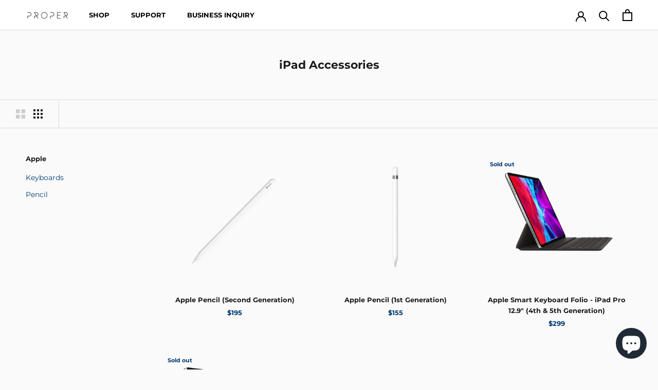

--- FILE ---
content_type: text/javascript
request_url: https://shopproper.com/cdn/shop/t/31/assets/custom.js?v=183944157590872491501618266762
body_size: -711
content:
//# sourceMappingURL=/cdn/shop/t/31/assets/custom.js.map?v=183944157590872491501618266762


--- FILE ---
content_type: application/javascript; charset=utf-8
request_url: https://config.gorgias.chat/bundle-loader/01GYCBYDYTJ45FFFGMX5FK5HF2?source=shopify1click
body_size: -184
content:
console.warn("Your Gorgias chat widget installation code is incorrect or the related integration was deleted (ID = 01GYCBYDYTJ45FFFGMX5FK5HF2) ")